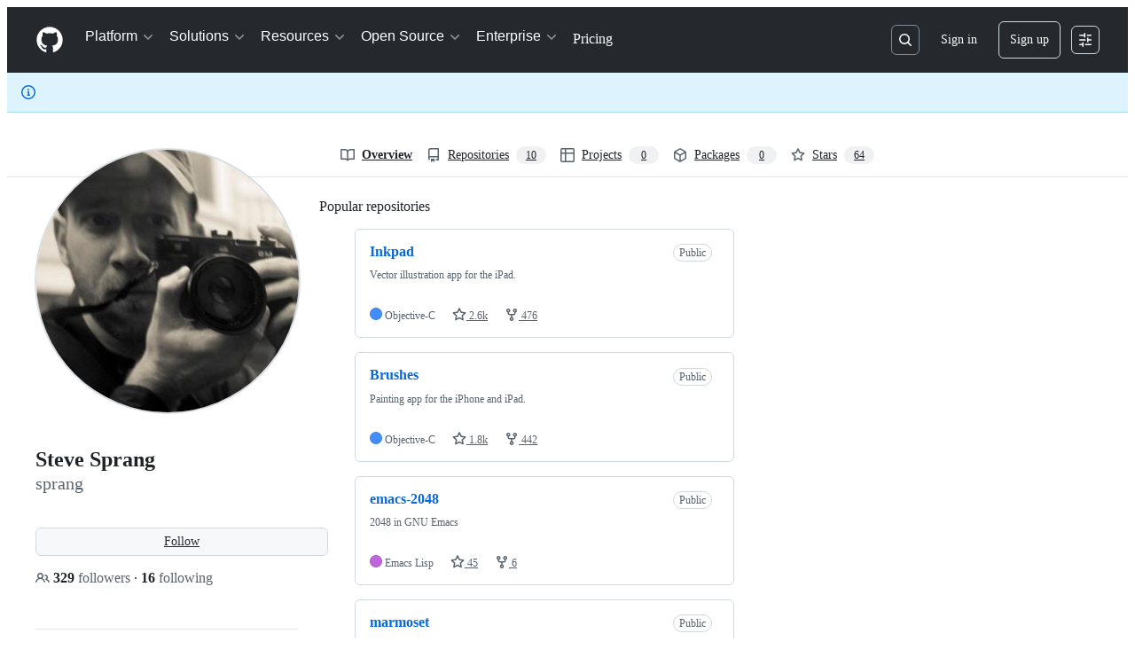

--- FILE ---
content_type: application/javascript
request_url: https://github.githubassets.com/assets/wp-runtime-2ed973fcd1b6.js
body_size: 15322
content:
(()=>{"use strict";var e,a,d,b={},f={};function c(e){var a=f[e];if(void 0!==a)return a.exports;var d=f[e]={id:e,loaded:!1,exports:{}};return b[e].call(d.exports,d,d.exports,c),d.loaded=!0,d.exports}c.m=b,c.amdO={},s=[],c.O=(e,a,d,b)=>{if(a){b=b||0;for(var f=s.length;f>0&&s[f-1][2]>b;f--)s[f]=s[f-1];s[f]=[a,d,b];return}for(var j=1/0,f=0;f<s.length;f++){for(var[a,d,b]=s[f],t=!0,r=0;r<a.length;r++)(!1&b||j>=b)&&Object.keys(c.O).every(e=>c.O[e](a[r]))?a.splice(r--,1):(t=!1,b<j&&(j=b));if(t){s.splice(f--,1);var o=d();void 0!==o&&(e=o)}}return e},c.n=e=>{var a=e&&e.__esModule?()=>e.default:()=>e;return c.d(a,{a:a}),a},t=Object.getPrototypeOf?e=>Object.getPrototypeOf(e):e=>e.__proto__,c.t=function(e,a){if(1&a&&(e=this(e)),8&a||"object"==typeof e&&e&&(4&a&&e.__esModule||16&a&&"function"==typeof e.then))return e;var d=Object.create(null);c.r(d);var b={};j=j||[null,t({}),t([]),t(t)];for(var f=2&a&&e;"object"==typeof f&&!~j.indexOf(f);f=t(f))Object.getOwnPropertyNames(f).forEach(a=>b[a]=()=>e[a]);return b.default=()=>e,c.d(d,b),d},c.d=(e,a)=>{for(var d in a)c.o(a,d)&&!c.o(e,d)&&Object.defineProperty(e,d,{enumerable:!0,get:a[d]})},c.f={},c.e=e=>Promise.all(Object.keys(c.f).reduce((a,d)=>(c.f[d](e,a),a),[])),c.u=e=>7332===e?"7332-5ea4ccf72018.js":3088===e?"primer-react-c3b562318f66.js":43934===e?"react-lib-dd121329c564.js":82216===e?"react-core-c401b07c6782.js":6488===e?"6488-de87864e6818.js":42892===e?""+e+"-86c578f4fa0a.js":99418===e?""+e+"-9d4961969e0d.js":30587===e?""+e+"-4830e8f43d67.js":72471===e?""+e+"-29a70f0e5076.js":55229===e?""+e+"-566f8feccfd6.js":4712===e?"4712-6fc930a63a4b.js":3086===e?"3086-6024c3ec510a.js":82081===e?""+e+"-4c3b246fe338.js":51220===e?""+e+"-1dc35ec0bcd6.js":28546===e?""+e+"-ee41c9313871.js":26744===e?""+e+"-8411e1690196.js":48889===e?""+e+"-a5dfa653e692.js":18312===e?""+e+"-27b6b8f5ed39.js":347===e?"347-d8794b0e68a7.js":89332===e?""+e+"-8dce7b72a554.js":81711===e?""+e+"-9f90e71a0634.js":25407===e?""+e+"-0bcfbb5d10a7.js":83494===e?""+e+"-3b745bc9c668.js":83463===e?""+e+"-4db0fdc6fe25.js":87670===e?""+e+"-b26955046b18.js":40771===e?""+e+"-25ebf1ba365b.js":66990===e?""+e+"-bfcd07235bcc.js":29665===e?""+e+"-19fe77f202dd.js":4817===e?"4817-f45e3590d1e8.js":91232===e?""+e+"-8a32c5527a07.js":37294===e?""+e+"-b26c702ba6e1.js":2635===e?"2635-fa01bf65f0fd.js":30721===e?""+e+"-872658f8e8e0.js":99808===e?""+e+"-3c295c1f80e2.js":52302===e?""+e+"-ecc73b63b887.js":81171===e?""+e+"-7367e7daf0cb.js":67071===e?""+e+"-61a005ab8d27.js":4202===e?"4202-0661543791f2.js":1631===e?"1631-22446616e746.js":10422===e?""+e+"-b859e019e7e2.js":52643===e?""+e+"-0a9a344d7f6a.js":69676===e?""+e+"-3e4d0020216a.js":43784===e?""+e+"-4652ae97a661.js":17688===e?""+e+"-a9e16fb5ed13.js":44959===e?""+e+"-9193a817df57.js":86598===e?""+e+"-0576f3a4c84c.js":1901===e?"1901-8774eb59693b.js":2869===e?"2869-a4ba8f17edb3.js":39713===e?""+e+"-8508e9483898.js":90787===e?""+e+"-3d665c8ee86e.js":67733===e?"octicons-react-531a0b40e156.js":913===e?"913-ca2305638c53.js":31475===e?""+e+"-22e3fd4a7b87.js":48775===e?""+e+"-3cc79d2cd30e.js":33915===e?""+e+"-05ba9b3edc31.js":96537===e?""+e+"-8e29101f7d81.js":34542===e?""+e+"-ad9de1f14341.js":5168===e?"5168-15a45f3759f6.js":92415===e?""+e+"-cc00ae5a2547.js":48738===e?""+e+"-2ccc0f2b7731.js":36590===e?""+e+"-e787e1b3c09d.js":22165===e?""+e+"-8655c5d0c0ba.js":79199===e?""+e+"-b02acbc479d7.js":51519===e?""+e+"-fbe386e3932c.js":39696===e?""+e+"-56aa87f6cd9e.js":94643===e?""+e+"-f44dd690058b.js":69528===e?""+e+"-b9b77a94f51f.js":59535===e?""+e+"-ffa45096a071.js":19220===e?""+e+"-32c78e1cf884.js":23832===e?""+e+"-ab2822f14123.js":10535===e?""+e+"-c5cab4b1c9f8.js":9288===e?"9288-3a5a3d16c30f.js":58598===e?""+e+"-451b8668620a.js":94100===e?""+e+"-ceed6c1d9f8e.js":97174===e?""+e+"-a005bd733e3d.js":60555===e?""+e+"-6a836b0fe234.js":40020===e?""+e+"-5c1d83d2840a.js":94113===e?""+e+"-9e51d27f0caa.js":96540===e?""+e+"-1fbe38bee98d.js":65555===e?""+e+"-c9cf5e0b8a34.js":42474===e?""+e+"-78f1e89cbb39.js":46456===e?""+e+"-7347077ba7a7.js":70191===e?""+e+"-5122bf27bf3e.js":48287===e?""+e+"-3d8f27bb9338.js":92715===e?""+e+"-8fb1f71597c6.js":32622===e?""+e+"-8d6eab34aa73.js":31360===e?""+e+"-70ee103a8b66.js":69619===e?""+e+"-05b432b567ea.js":50777===e?""+e+"-274de45395e4.js":44514===e?""+e+"-3f9d2a05d169.js":15874===e?""+e+"-2c3dffc9f79c.js":45230===e?""+e+"-15943c5d83b7.js":5298===e?"5298-8639c438a14b.js":8948===e?"8948-b769cb5554a2.js":78192===e?""+e+"-2a946659252a.js":16442===e?""+e+"-7396897d9deb.js":20876===e?""+e+"-6a3279dca2f6.js":9779===e?"lazy-react-partial-automated-review-comment-6b77ce95261b.js":96135===e?""+e+"-0c43bc7f3d96.js":18520===e?""+e+"-1826c3fc397c.js":26957===e?""+e+"-1684b3ddbfe9.js":68081===e?""+e+"-bde48a7dae14.js":49440===e?""+e+"-7287aebf483e.js":59299===e?""+e+"-278d2f16d804.js":73249===e?""+e+"-04744b1b39ef.js":18081===e?""+e+"-a062409b69e8.js":25865===e?""+e+"-0cb869008106.js":93088===e?""+e+"-a8f0005a533f.js":58779===e?""+e+"-47555658704c.js":64965===e?""+e+"-06393c0d6ad1.js":9563===e?"9563-5b6b20e79064.js":58931===e?""+e+"-1d67063f2c44.js":50226===e?""+e+"-d7b9753c832f.js":81340===e?""+e+"-3372684274a2.js":22781===e?""+e+"-803a1e3c3e1d.js":43862===e?""+e+"-5c4df3ba1119.js":74911===e?""+e+"-4b8e70af490b.js":49338===e?""+e+"-6125bb6945a7.js":39472===e?""+e+"-1fbf951ffe80.js":12533===e?""+e+"-0d8de148aca0.js":67779===e?""+e+"-6b341b4420ee.js":46482===e?""+e+"-cf627a0f8d2e.js":51974===e?""+e+"-dc965e51a8ce.js":62094===e?"typebox-9af2cc698431.js":5853===e?"5853-d0a8a3bf6a60.js":16007===e?""+e+"-a629e97ccd37.js":88324===e?""+e+"-d7eea3db7970.js":20382===e?""+e+"-46e0b1fd11db.js":60023===e?""+e+"-3126e534b530.js":1376===e?"1376-cb9a85a0eacd.js":36511===e?""+e+"-7714120a4482.js":39671===e?""+e+"-b05b44a33325.js":34522===e?""+e+"-7c00cd410686.js":6623===e?"6623-89af6bf0656a.js":92135===e?""+e+"-9b3eab36acc4.js":27630===e?""+e+"-2392621080ed.js":44185===e?""+e+"-341502e5cac1.js":39837===e?""+e+"-7368fb01637e.js":26548===e?""+e+"-9479ea1a3568.js":1460===e?"1460-15c2ec654e7b.js":97633===e?""+e+"-0f9edcbc00ed.js":36183===e?""+e+"-fafa7aecb566.js":95405===e?""+e+"-0baf4b91f9bd.js":20166===e?""+e+"-b96dbe44874a.js":82460===e?""+e+"-facf0a40bf9b.js":96153===e?""+e+"-38fe63b6d1a3.js":55989===e?""+e+"-b67aa6e35874.js":3146===e?"3146-9ca03a5c5e8d.js":34031===e?""+e+"-f2d551acef4e.js":54995===e?""+e+"-de07acf6fbdb.js":58959===e?""+e+"-b55f89aef86c.js":59385===e?""+e+"-fbea38da8a3e.js":52090===e?""+e+"-ebbffbf52645.js":64184===e?""+e+"-3892090dc1a2.js":21092===e?""+e+"-ae84afea16ed.js":47955===e?""+e+"-1de7fcd7a51e.js":64882===e?""+e+"-1cf1dad368bc.js":95950===e?""+e+"-1df02bd12ee6.js":63108===e?""+e+"-a71ba0359540.js":40948===e?""+e+"-9a3f4e85d02a.js":47233===e?""+e+"-d00e70c51ae1.js":55368===e?""+e+"-2b8f7fc00428.js":79018===e?""+e+"-d6e28355ccb5.js":33721===e?""+e+"-09ff893296c0.js":8939===e?"8939-75615822f6ad.js":85173===e?""+e+"-ef8c4b4bc4f7.js":31002===e?""+e+"-0ebbfafa27e4.js":66851===e?""+e+"-ec157dca269e.js":26727===e?""+e+"-bf2c38be2a1e.js":3301===e?"3301-9e02248bc678.js":41566===e?""+e+"-23f01b952b60.js":25555===e?""+e+"-e673b6ee86d6.js":47255===e?""+e+"-b89db46bc62f.js":88349===e?""+e+"-d867f21535b3.js":1588===e?"1588-7dbeeaea8083.js":7186===e?"7186-8d71cb62518a.js":71719===e?""+e+"-6577f7d78f96.js":95636===e?""+e+"-09ee733068ab.js":62280===e?""+e+"-3e74af5727c1.js":51194===e?""+e+"-d9d2cf5c14f9.js":32051===e?""+e+"-660ede67a634.js":13977===e?""+e+"-b9f76985c298.js":82013===e?""+e+"-e08fb619a42f.js":9384===e?"9384-7f8646d10ba3.js":45871===e?""+e+"-6dee4631b8c1.js":8638===e?"8638-0b29dec52587.js":50484===e?""+e+"-b3c849d4976c.js":77999===e?""+e+"-2b427c6aee35.js":3728===e?"lazy-react-partial-dashboard-lists-2f08e3ec4e83.js":1311===e?"1311-2ff168bb5643.js":53350===e?""+e+"-f802348bdcd4.js":34536===e?""+e+"-29b8aa299831.js":38601===e?""+e+"-85152ad28054.js":71265===e?""+e+"-eeda574ff630.js":41803===e?""+e+"-ba8b56848da4.js":46005===e?""+e+"-ef725d6ce10b.js":93622===e?""+e+"-17dbdd954fc8.js":92263===e?""+e+"-4a5bd89f6587.js":77251===e?""+e+"-5c44de4d3448.js":92222===e?""+e+"-7a54e7108f06.js":76165===e?""+e+"-2980f2cd30da.js":79148===e?""+e+"-2ecf05ae4120.js":28813===e?""+e+"-f0358a8180e6.js":58385===e?""+e+"-1d2b593f7378.js":29841===e?""+e+"-568cf03ee9a6.js":61243===e?""+e+"-979dbdccd4f2.js":19304===e?""+e+"-d1151bc95952.js":83283===e?""+e+"-972bc217a168.js":19046===e?""+e+"-7bddc92fb023.js":37908===e?""+e+"-7afe37f781ee.js":83624===e?""+e+"-b7730e8a5c7e.js":1459===e?"1459-9157ae1556c9.js":96542===e?""+e+"-882965102023.js":30061===e?""+e+"-38667506996b.js":99755===e?""+e+"-156f07ab5c98.js":30969===e?""+e+"-e58ddb259751.js":16481===e?""+e+"-00bdf6ca3bc3.js":35334===e?""+e+"-b565a0de2d98.js":65426===e?""+e+"-fd7a3980ba04.js":23390===e?""+e+"-f409d1640a00.js":95496===e?""+e+"-87bc53fda584.js":63666===e?""+e+"-2e3f7264b3d5.js":60538===e?""+e+"-b83a4be3c303.js":38862===e?""+e+"-85d4171c5029.js":47523===e?""+e+"-d15eedbd7587.js":31086===e?""+e+"-e535b5fcf90e.js":77601===e?""+e+"-dffdfdd05c5d.js":5450===e?"5450-73c8932bb830.js":50767===e?""+e+"-0cb8693a2943.js":23823===e?""+e+"-affc707c1448.js":73148===e?""+e+"-475a93724639.js":14937===e?""+e+"-7e4ac67dad10.js":7077===e?"7077-0a6bdafea2c6.js":63362===e?""+e+"-80131a27fbbd.js":89223===e?""+e+"-fc6195057fa7.js":10763===e?""+e+"-6c173fbe2e4e.js":21498===e?""+e+"-02fb3130bb7d.js":72234===e?""+e+"-4e23a5dded82.js":66145===e?""+e+"-c9799807c32a.js":64936===e?""+e+"-e318ac971344.js":56427===e?""+e+"-f59a5ef2f200.js":66982===e?""+e+"-9a186dd4ea7f.js":67899===e?""+e+"-8d0a8f3eff37.js":29458===e?""+e+"-9066f6a69cb3.js":53313===e?""+e+"-97ba7d482955.js":17929===e?""+e+"-ed18d401ac39.js":40050===e?""+e+"-f5ddd5018c59.js":83924===e?""+e+"-f43d7e5b48c6.js":24943===e?""+e+"-6c5cd37d3a42.js":80594===e?""+e+"-b4f6104a61ea.js":66918===e?""+e+"-7d1c810dc8e5.js":57266===e?""+e+"-3f1391acaf80.js":92821===e?""+e+"-dd5dab4974f9.js":17926===e?""+e+"-deca798cdb96.js":34205===e?""+e+"-88243d86c3b7.js":52175===e?""+e+"-42d8d7ca535c.js":57972===e?""+e+"-9f6e8ea3635d.js":39727===e?""+e+"-86c3b14cf0ef.js":68128===e?""+e+"-20895abd43e1.js":46496===e?""+e+"-2552cc973570.js":64428===e?""+e+"-fbee69642b3b.js":64791===e?""+e+"-811626ad034c.js":38184===e?""+e+"-961c40cef6b3.js":90884===e?""+e+"-898180a42cba.js":47374===e?""+e+"-7c534840ed5c.js":95956===e?""+e+"-3eb4743ce837.js":13238===e?""+e+"-366a465014f8.js":38262===e?""+e+"-dbd0c98b4146.js":46247===e?""+e+"-9c416bb1d111.js":55754===e?""+e+"-8bd9708f984d.js":19422===e?""+e+"-427152a02c06.js":4972===e?"4972-bc700268d5eb.js":85427===e?""+e+"-6427262e7e24.js":87501===e?""+e+"-2b42b87b67e3.js":93511===e?""+e+"-9b76a9a763d7.js":58095===e?""+e+"-f7f6c7aacbbf.js":933===e?"933-dac48835f3d8.js":45835===e?""+e+"-6227527bbe5a.js":73158===e?""+e+"-4fd7c7dda74c.js":69499===e?""+e+"-9f785b8670cc.js":4761===e?"4761-bf162d35d8ec.js":20403===e?""+e+"-2bcff40ab672.js":42047===e?""+e+"-4e1ce965ceba.js":35632===e?""+e+"-1855073d577b.js":19666===e?""+e+"-f87b3093b4e9.js":81343===e?""+e+"-7149e55a3d8e.js":80819===e?""+e+"-f0062f9bcada.js":20257===e?""+e+"-1ae4cc5a0794.js":85732===e?""+e+"-5e039533d388.js":37452===e?""+e+"-b3adb06e893f.js":96665===e?""+e+"-017b75fd3958.js":74209===e?""+e+"-b787895dde71.js":63842===e?""+e+"-926714f255ad.js":60972===e?""+e+"-82e50155713a.js":29360===e?""+e+"-580d8ba71b20.js":22108===e?""+e+"-3cf667e81cd6.js":78143===e?""+e+"-31968346cf4c.js":15237===e?""+e+"-b88e72441532.js":78674===e?""+e+"-9666ea7394b1.js":36826===e?""+e+"-b78f0c1acbce.js":81028===e?""+e+"-5b8c5e07a4fa.js":6860===e?"6860-220dd4c2ff40.js":72241===e?""+e+"-59599515d2b7.js":47633===e?""+e+"-f5324551c133.js":55046===e?""+e+"-4d40edba7893.js":19241===e?""+e+"-f03df019f96e.js":36832===e?""+e+"-0525f3e97111.js":40898===e?""+e+"-0536fe742027.js":46203===e?""+e+"-ea1f7b64afce.js":"chunk-"+e+"-"+({15:"a765eafe26c3",232:"705c43c3470e",236:"7408c5be4edc",422:"713203a22800",793:"0a3872e5bc4a",998:"bfba72074490",1067:"886918ebfc48",1122:"1d683a006a2a",1156:"29bcce4b6825",1414:"9576951e90d2",1438:"54c79ae92a69",1560:"1e138fcf10d4",1904:"2240623a6293",2278:"76b5190b7eec",2370:"91541de8edcc",2403:"40013568f9da",2726:"8899e584e490",2797:"dc322f079fec",2965:"6e50f79c165e",3213:"65d7f85af5b7",3383:"531c73ffffc1",3513:"3c8e183b68be",3622:"2702022d5e81",3685:"d6579793d0e2",3727:"f3f3127515f2",3744:"daa6833b7ea7",3852:"4a1e93df4f56",4108:"337c131827ad",4120:"e64afd8b251d",4459:"bc796cc61fcf",4717:"b0a15d352416",4791:"a3244d661c62",4982:"8e0c913dc703",5110:"6afd9e94da64",5130:"86894cfadb2c",5922:"c935a9ba1191",6237:"31a53b8ded96",6828:"e189b7fa1723",6873:"3d721b0a62fa",6912:"0e412194f06c",7036:"18ebf845540b",7359:"8344fb125971",7451:"ffa3bfaed5a8",7510:"898756ba2f17",7692:"ce0656392490",7761:"af61c44524a1",7952:"bb0a5300037c",8078:"a0cca1e131cb",8206:"e019b31434cf",8316:"929375f04e50",8897:"d2d682a8c3a6",9094:"a5fbcd13d1a3",9171:"c088d0e493c0",9282:"c6603fae6295",9374:"563b152f83d1",9454:"32d989fb630c",9915:"c31e82a3940b",9919:"58fb7e8103b9",10139:"0db62ce8d2be",10259:"3cb79d9bb607",10299:"065d93266cb1",10494:"d107ff3e32ea",10968:"675ef4844d53",11142:"788e23efe624",11421:"b0a8428f5e43",11433:"b5ec85165ca9",11709:"2cf0bc3eec2b",11888:"be3d847e0c0c",12244:"5f355698da7e",12727:"7d5112a91f77",12891:"af349d83fbcb",12947:"41e8312e1076",12951:"d776bb4f127e",12978:"6a77d7350a19",13063:"b941476311bf",13139:"dc9de269add1",13398:"fc87278b875f",13583:"574b38d1515d",13691:"be8f2da7ca41",13726:"1b4e6762fded",14089:"e25c2ff32de0",14443:"ca0865fc29ab",15151:"cad26d091d43",15247:"a155f66a815d",15717:"70b294d34500",15882:"db3bc59ef2c1",16134:"c8f930576ec0",16247:"ee080951adc0",16387:"a5aa2f5425a7",16721:"b8139d294f75",17515:"ce2a264f8c2f",17517:"310fb8623968",17702:"ee45c9795ba3",18207:"83716a7da939",18302:"2428847e817b",18380:"8a5df03eb5b7",18610:"6b01c4be2483",18653:"a6fc0d63ea31",18697:"3378760c1b7a",18734:"8ff3b5a20b89",18885:"55697b5be711",18996:"7e79067384bc",19249:"49d8ca395561",19289:"432505d129f8",19492:"c4c287de4efc",19770:"3e9d8a238920",19896:"ffda5dd2fb55",20205:"0670a61d4a41",20832:"f3fee70fcdb6",20872:"7da3faae5a78",20964:"82860d715fba",20965:"5128d60d8c59",21118:"d3554ad6a72a",21132:"d2134cf0a1bc",21403:"e461b7bbd454",21420:"49d6413d47af",21446:"f7b8ee7de3b1",21482:"184ff7ba45e7",21726:"3b9044737678",21832:"bd2819abfcb3",21914:"1420383e1d61",21932:"fbbbeebd431b",22094:"62232cdbdf24",22220:"ba7665e8ec68",22225:"8119129ca7a8",22586:"7c2a454ebe02",22797:"b1cf6bb5a64d",23238:"04d6f5c9a917",23271:"8f1ccb0df2ac",23906:"ad50d23181e5",24159:"670422994ea1",24356:"b9b8c79a651c",24630:"f20da5322ceb",24698:"49fb9adce02f",25364:"70072728bfdf",25430:"0d4b634ad730",25570:"491e1620d640",25618:"2df00cc01ea6",25786:"f4bc750a21f5",25933:"b1abdbed2855",25966:"59ccffcc4bc6",26018:"30cf48e0a370",26383:"d0a2eb23aad0",26414:"12116778bfcd",26590:"12d4cfeeb1f6",26778:"4521baaa1aeb",26990:"560194dfdf42",27061:"84ba88716d7f",27202:"2d6397531182",27262:"d142b77d3061",27281:"00faabbf8d3d",28197:"4ea14e53835f",28224:"05e6f65e2e4f",28230:"3bcb346d70b2",28509:"acac84a1de92",28566:"984fa3d8ec70",28747:"7718ae754a5b",29103:"c45f05b466f9",29308:"f42abe46291d",29332:"23103bb87dad",29336:"59325811242c",29390:"88dfa3824665",29510:"fed08df60977",29649:"191557a4cbd1",29734:"0ac0c6e97e23",29799:"0adc3a35fe51",30052:"f4eec818abf1",30522:"74b8118759c9",30752:"678dae4cd666",30759:"42d8e4f646d3",30970:"6e020a51e000",32140:"a58c2d2f1d96",32274:"94c0685864b2",32300:"b7c1a896bbbe",32420:"dc89b51dbce8",32499:"eaa39d4bddbf",32510:"3497fdd441a3",32686:"ca5ba9f18878",32877:"e536599fe3d2",32882:"40b24988c6c7",33063:"fa370d002d17",33344:"fc3a954eefee",33352:"0c31e558845f",33671:"29fc396f81a9",33710:"3c3ed926e1e5",33789:"c7d8df3e6b8c",34108:"c756b8b0b015",34115:"a9dd4fa52ae2",34131:"75a04582e811",34611:"efd1b9842a93",34756:"1d1f26987dbd",34958:"586c8472b4c7",35011:"e7375c78f80e",35133:"08c1a1f5485c",35181:"4ae7c9c451e3",35563:"0a39ea1e5f75",35739:"29a633232e59",35974:"6f534025e4bb",36117:"848d727c9416",36286:"fd445f0828a9",36824:"05a8e11106d6",36963:"1db65087b927",37046:"ad2a5e91073f",37155:"a15d96361b8d",37260:"12b4e429c046",37263:"6c1483e41458",37529:"737f59b2f56f",37628:"f17a8d1845c9",38334:"7dab57ffe960",38579:"0f8bcff3fed5",38705:"ce6704c63254",39075:"92c96a8ed77b",39166:"8cef0283b21a",39276:"17e3f58b3d30",39344:"305c667a89a6",39389:"e9f949856b11",39460:"fb130a017fcf",39481:"01bdfe84b1ac",39539:"47510960ec13",39721:"7999efb20d09",39877:"a4c0a6bdd090",39995:"02f3b84fc658",39997:"0406b2ef194f",40017:"0f830534ec3a",40230:"1ee11707cfaa",40311:"3d52c31a87f2",40320:"591977635d9e",40484:"8a025dc7d5ca",40557:"1bcb6abdc127",40588:"9307aa92981e",41021:"3f94e7acef19",41034:"3ef3234e444d",41079:"731a48d9cc55",41269:"ef96a5f1e0fe",41740:"f3f3946b6c78",42050:"e897fa75328f",42241:"4e57fd506553",42259:"00ce14f37b08",42428:"883e57b19982",42570:"6473f5d63913",42671:"2420b830c017",42962:"ab965b3866b9",42966:"a70397151612",43024:"46d999154add",43086:"abbd3ef10d77",43182:"e6d3549eb04f",43420:"4ed25e93b132",43598:"22d7daf151c2",43933:"5202399e868f",43942:"d457c9f1eb13",43958:"ed52a44362d3",44132:"7a4615e57cc7",44647:"1490788f67f7",44668:"6aedad1e5665",44680:"692ea8d797d8",44712:"e4af9eb9fcd9",44800:"0a279f992914",44839:"c81d895ccf87",44949:"0e3ac1247d03",44962:"f9a3dff391e2",45196:"06b3741e4578",45273:"3e0280477d51",45641:"bad83a78793b",45724:"7caae98d7d0c",46115:"f80ce1e5617f",46205:"b112765eb511",46428:"8c312da80717",46728:"55c52ef93506",46751:"27a9e2e24982",46955:"c4db3f4401be",46997:"a33d505688f3",47009:"648db111f2ed",47084:"ac9668e4b223",47165:"fecd68ae2d1c",47177:"efe991c4f040",47368:"391069f569c6",47444:"969894ad0527",47631:"a34ae77c7e67",47657:"3b2a2eb84457",48421:"68073f1588cf",49075:"06f5cd87995d",49370:"01fa409c39c1",49565:"7299fd89f3e2",49898:"5e5f4bcc41e3",49916:"35d670f898c2",50286:"4223e9abeeb1",50320:"c3d03c3e1c24",50674:"6aef97d6eb5f",50811:"b5e973f76be3",50841:"38ddf3f98c8f",50955:"f50704c3aab2",50959:"a316bb4e0856",51218:"d9fc2fcc2537",51419:"059be1cf6af3",51560:"4168d16322a5",51938:"382c2c108ce4",52185:"71e25fb5c506",52538:"00e466861b58",52583:"7ce204adf50c",52614:"4e58ab0c9d0d",52745:"52862dba011a",52912:"1c2a20011684",53062:"0e244eb53d3d",53176:"93b566860bd6",53902:"aba1929ce5a0",53903:"f8de31dd6c0d",54300:"b76b404a02e0",54563:"27f114d111aa",54808:"ec083f64e117",54886:"94b7f89f4bd4",54887:"6e31f004f4fa",55316:"e98b876be97d",55539:"3c80fa2e0a39",55586:"cd48b85f00fc",55749:"59baf6aa1a01",56302:"6d8f2f0293c1",56364:"a4071b588567",56832:"83a9f86fd879",56940:"27070c9639e5",56966:"83357ebc11d1",57415:"2b84dc0aed25",57492:"f256b62b9837",57512:"48d5d11f2a7c",57803:"82b482defbbd",57886:"bede840151de",58579:"2288478074d7",58879:"96b911bc8021",58921:"c9e6a4153ee1",59355:"8cdcb751bf8c",59397:"82958a8387c5",59644:"fe35305cdb16",59702:"55aabe0da3b2",59846:"54ed19c4a0d4",59930:"77bc7320027b",60198:"a2769a2ec3e0",60255:"cd90f7615b31",60275:"cf2ad8d8affd",60486:"385e98cbca44",61282:"ef4a137a8ed9",61286:"172a4ae1a9bf",61343:"cf82b5510d19",61653:"17f7beb5b5eb",61821:"d5b1732f6239",61989:"40552d5f3a98",62067:"b7b6fcbf9672",62088:"eb6ad99eb7fe",62095:"f2e0a1da542e",62286:"dba7958fa507",62376:"a68b4147eeb4",62398:"484bc74f2795",62482:"ae0b5d0004a8",62493:"0a8c9f5e956a",62680:"ac41814f9ede",62735:"73b8f1985de7",62799:"6535c5ffa514",62879:"1c00bf897efa",63062:"cdd635b38992",63317:"1f2320ff862e",63415:"585325ab9f86",63567:"72e434bd3e1e",63836:"ef1baa6a6020",63885:"0d194410ebfe",64114:"9ac0493ecd3d",64269:"bd3133ede58a",64343:"74b0b5b82e43",64346:"3b95ab93b9c5",64380:"57e370345d69",64427:"14029a8f7a3e",64449:"a84eb3567e54",64508:"43a0bc753880",64640:"84fe52ccc3c1",64756:"5e3b12ea605d",65185:"f73849f56c5f",65550:"b53b90d25401",65945:"0472a0e6a7a3",65972:"507523827825",66446:"9c124e2b7389",66561:"0dabdcff914c",66669:"874292c6fc07",66721:"d75d585cfccd",66948:"16c307b8dded",67048:"7811bafe7ef4",67216:"348c74529f80",67246:"7467509a51fe",67282:"cee07c97bd32",67295:"358616e5d5e1",67380:"5942cac56dd0",67664:"be080252fcdc",68030:"014394a238c2",68175:"7d0995651c96",68332:"289d97320c35",68377:"90144b3c17c3",68542:"fb87d19b1ee6",69038:"29e02712c9b3",69458:"4bd1d79b8220",69681:"d0175b6549a8",69847:"da31be4ef789",69994:"6e81e5e7f8d4",69995:"d6213abbdf46",70198:"1918c0872bf6",70398:"1d00dd981bb7",70558:"ed78829730eb",70675:"ec08e0520037",70884:"c0ea9d88de55",71311:"85aa813a34d3",71527:"f4f98ebd6d16",71764:"6e1b1748d699",71859:"90d97b0712d6",72077:"b248dccb7d83",72138:"df52d47a56d5",72552:"509f20f59e5a",72560:"510c65f54b0e",72825:"01753ede683f",72981:"a23892e80b7f",73094:"0075e11cee9f",73188:"6867a3b79aa4",73250:"02f412de5f01",73472:"c39fba73e77f",73597:"87953208fe06",73617:"07bc021f4408",73821:"759153cf58cd",73862:"461dfc2d9701",73894:"1a0391af72a4",74222:"632e43d1e17d",74259:"e625b6f8481b",74631:"5a9290191014",74667:"9e2a7fb94134",74685:"ae38242df23d",74822:"1fd52770d6e1",75043:"183fc2b9e4f3",75595:"27b9b15f6517",75608:"9c74e79f8cb2",76163:"42f4927190bf",76168:"ac3737585b58",76791:"c11633be6f3e",76836:"e6e70f896b8a",77200:"b9fb12fa82bb",77466:"893a1553cb05",77774:"bdacf5e96080",77788:"ac788dd94017",77868:"0f4a1e12cb6a",78055:"70c3568ed633",78112:"ddb75e40028e",78402:"d5ab4d0b90d9",78494:"88e0915e7397",78701:"924fa022ebf0",78902:"552e16b9f29a",78910:"d4116064d2bf",79012:"ad941ce0587a",79222:"dd400762d5a3",79400:"de24cc048a4d",79604:"db7171cc7a8c",79826:"12e990892c95",79833:"b3919f8f2c59",79960:"59ee17590f4b",79962:"79472fca121d",79989:"5259d7b0499f",80280:"3dd0a02734f2",80391:"6b190f0afc6e",80690:"3165bbe1c6ea",80738:"b7d191d23c58",80916:"e0970af0f4a9",80946:"ea5da88b2b95",81441:"b7e8a7ec632a",81547:"654bce9d4fb9",81867:"97f8929e34ad",81941:"4209587d2821",82065:"4b6d1b9d4296",82066:"440ab9fab5d6",82129:"ec750ed5c02a",82409:"b6deb23ad4de",82567:"eddd67397f53",82692:"4e5fec5a3998",82719:"0f04b7ac4ad2",82794:"b26a0ee45488",83042:"84957c2d2cc1",83070:"2cbe55d8785e",83096:"c685e7935e93",83302:"cf4d249d283a",83567:"cffabc2b7608",83625:"d3e21b827e68",83872:"49235427f4d2",83899:"812eb40379db",84271:"306b86a343dc",84477:"2aa1a34bc628",84495:"63302eed411a",84858:"4c49b2c3a41b",85067:"8322f19a2efb",85283:"9f65574fbedc",85530:"90db7f72dc69",86091:"ae926b6f86d8",86093:"d4214cdc844f",86427:"9003e39d583c",86503:"70b163c2a2e7",86679:"de176a8b2625",87275:"2f14531ae66a",87368:"a221e1a2c77f",87580:"09f5c6f851d1",87676:"fe4072a3647b",87929:"0b4af09b162c",88096:"9f19429e3472",88129:"12312a876283",88519:"b6f743d7ad55",88566:"28b4a0061d99",88990:"2f87c0e026c2",89034:"c332d8d2776c",89150:"9670777d56fe",89316:"c29df3b25378",89447:"a769c4ff7dc4",89556:"84a32902ac49",89770:"9c65b428d918",89838:"c9b0cf64b22e",90448:"9f788bdc0171",90851:"5c2c1d97f737",90910:"52c587873a33",90944:"3a050943e45c",91189:"8bdaed985fde",91303:"1da0027357bf",91480:"dd93ebfea491",91491:"30f50f70a48b",91570:"56c0c2432054",91686:"9ed223e1c74b",91707:"fbc4b3e96fe8",91710:"35c6b7ce8ecf",91822:"8bc87e07815f",92062:"dbe85a1631c2",92077:"643d6ce0a5b6",92118:"275902f81b9b",92142:"ace28886371c",92586:"0810beb79b4a",92624:"e45fea824334",92658:"3adb3ce6a562",92717:"88c7ebb1632d",92975:"ebbf2ea5a3fc",93947:"b839e7e08497",94334:"dee755b5107d",94398:"0f5833fa6069",94485:"81591fd461d1",94692:"351a3bec9cee",94814:"f8ef6d5ea3d9",94934:"c2d67eb8f0d8",94980:"d07d78061844",95672:"f8cc4baac616",95721:"ee6a8b88bcb8",95839:"d524e9d61651",96452:"7504a428db70",96701:"f92435be0e78",96991:"b05494da0c10",97001:"02534223fdb8",97038:"2b9823522fa5",97262:"42f54fabf754",97391:"5dcda25f823a",97446:"004fdc1267cd",97513:"af5db5aa7486",97533:"148cc3262f5d",97602:"de3a8a5b9d55",97836:"d2506ed0cd68",97940:"0e008e99df5b",98390:"fe3458883c3f",99259:"3bb0444fed6f",99685:"28daab47e5fb"})[e]+".js",c.miniCssF=e=>3088===e?"primer-react.ab16af462b02f294298e.module.css":52643===e?""+e+".6208d247172113b408eb.module.css":60555===e?""+e+".ba7c5abac9e6fdcd44d6.module.css":78192===e?""+e+".5608be614652eb0f891d.module.css":9779===e?"lazy-react-partial-automated-review-comment.e8976f8da49bf4d5310c.module.css":68081===e?""+e+".98e31f9be2b5f8ed8ebe.module.css":27630===e?""+e+".0315d89d18ef366c9bc3.module.css":95405===e?""+e+".22caab903ac2f0d71b23.module.css":96153===e?""+e+".834d36be5bf8ece9cca2.module.css":55989===e?""+e+".cb9c55d5d8db396043cb.module.css":54995===e?""+e+".240e70b3a144f83c03aa.module.css":85173===e?""+e+".a54dc2e9e58468dca869.module.css":3728===e?"lazy-react-partial-dashboard-lists.493575a03c46a8c9bcbd.module.css":""+e+"."+({17:"c3976c4c101826cdd15e",541:"0da38841fb8f95d09568",1067:"8ee0b49101e8c2988a06",1156:"1ebfe2ce1fc097ca0d38",1650:"9d926f69ee309a45d0df",2090:"60cc355d1ba1d98557e7",3201:"ff66d53d264817ca0b8f",4048:"83bad2521b5752b4f8cd",4494:"49001ac78900b79e7a0b",4717:"a15efab5890d8af95898",5924:"39ea4140fb5af09a8711",6315:"ff66d53d264817ca0b8f",6873:"44b521786393825e5c12",7275:"8284bdfe1ee4804a58c1",8532:"89739890f7f3b0e6d4db",8971:"4a72bb3e84411fa5ffaf",9389:"ff66d53d264817ca0b8f",10224:"a82575d867ebca64c760",12794:"3c7d121d73e71a850a94",12964:"d06aea082c89b9ee91b6",13398:"3b3daa1a8488fddb1299",14148:"e0123aad63468b22a3d8",14813:"1fd9b6f173d06456a166",14814:"29aaeaafa90f007c6f61",16247:"3ca798e459a1193ac10e",16702:"30736d4aa7b2b246dd6f",16902:"ff66d53d264817ca0b8f",17517:"00bc388330ff82f22927",18264:"a0d61ce81b2c0387dac1",18885:"1f0c6033cedbce81b833",18951:"281a8ca409c75c4a7f6e",19667:"2cfedb9733935bd0ee94",19992:"4594ec7cfdbad3a262ef",20965:"39ea4140fb5af09a8711",21403:"484762a117fd499cb2e8",21628:"aedb11e8ff8a3d3754bc",21859:"56bc17894b7f9f88f1e4",21932:"e4ec86645fa00e85666a",22220:"a636e3de5ed685592460",22225:"ff66d53d264817ca0b8f",22633:"492064d14ea999a11dbe",23048:"2cf8290f43b251d573e6",23264:"982d068ef64a6f02ab1b",24291:"933100a30c03fd4e8ae4",24356:"9dd745c939e0c026b67c",24756:"a2d1d788a467adbf504e",25311:"85b66034ce4312cc5a3f",26660:"2e1e6bf6e03dbedf84c9",27202:"31e38dfba9a89d424e4f",28773:"ff66d53d264817ca0b8f",28970:"ff66d53d264817ca0b8f",28974:"7f8f58e0a2f1e444f81c",29308:"868e5abeac3f274b5123",29442:"e6ad05579e6876d3d031",30752:"ef1f5352cb4a4ccdeed8",31146:"ff66d53d264817ca0b8f",32510:"1317ad68c28dd2c95691",33344:"d8faba3c398b733ecf45",33671:"78653a2fddda238d9b46",35974:"6557c71328baad2eea6b",36963:"defc3a5f9622efb0c270",37155:"3f5750f1914da2140c7c",37260:"9b0ccbbbac5f02a7a79e",37415:"ff66d53d264817ca0b8f",37904:"ebf631d7ca4c8bbe2530",38074:"ff66d53d264817ca0b8f",39276:"be3759642eb11585f998",39481:"3ca798e459a1193ac10e",40311:"45e19115832e9873b1f2",43086:"7557df68dbab4e838b97",44483:"22ae279bb9c9c3f7844e",44712:"eeaacb47594d897dcf55",45338:"ff66d53d264817ca0b8f",46846:"f807199e9942629c23c5",46955:"48bf8f3e30d26dea6622",47657:"b14b6fddffe5b4a1fb97",48221:"6fdb63f3c6d457a8a237",48727:"ff66d53d264817ca0b8f",49898:"ff13a6bc830ef18e2ba3",50286:"5f9f56285a53c728aff0",50531:"ff66d53d264817ca0b8f",50757:"bef72f1f9b0e81702798",50811:"179380a470d8491760e9",51387:"971b133044bb1c905731",55378:"e48ca7b1b5ab9b83879c",55485:"868e5abeac3f274b5123",57293:"ff66d53d264817ca0b8f",57415:"b1fae512e73892d96c1b",57431:"ff66d53d264817ca0b8f",57923:"568abf42bde9e9c900bc",58281:"ff66d53d264817ca0b8f",58921:"defc3a5f9622efb0c270",59195:"c60cdb31830b632b5d7e",59397:"574c03b297b450d9c602",59450:"dfc7d19dd0d8fead44b2",60229:"ff66d53d264817ca0b8f",61526:"94686d0a034580886412",62095:"97d1c32544697cb0971d",62482:"a61ba3b6142a5a3ff75c",62879:"23810578b8086dc267a4",64008:"ca6e0ffdf86660992f38",64380:"e6358b4766b602fac016",64492:"ff66d53d264817ca0b8f",65404:"ff66d53d264817ca0b8f",65845:"a06346d0d14606ec040c",65972:"94b324eb29e2e0495284",66561:"defc3a5f9622efb0c270",67216:"753d458774a2f782559b",71085:"44c90c614f3de7f2fbc5",71699:"f4d276768bcd7cf634b3",72560:"0a3e586804dd1beb9fd2",72966:"869bd58aa1519a8fea5b",73188:"3ca798e459a1193ac10e",73369:"ff66d53d264817ca0b8f",73472:"c8d18d8361bf9d505651",73560:"ff66d53d264817ca0b8f",73575:"ff66d53d264817ca0b8f",73990:"f14a9cdc9da712615b63",74650:"957fdbd0830c2e563892",74667:"1ec9c5dbf510cfa3af4a",75134:"4594ec7cfdbad3a262ef",75733:"024266711d55c19f515e",76168:"149549fe21768d44315e",76413:"ff66d53d264817ca0b8f",76512:"ff66d53d264817ca0b8f",76949:"68a42b6158381ba6b3ca",79222:"49036e0c9d7edae47e35",79326:"e296ee54db47c90f2c06",79989:"ebff6c89eda9910c00de",82065:"3ca798e459a1193ac10e",82129:"3524561d81dd4c0db288",83846:"ff66d53d264817ca0b8f",85243:"ff66d53d264817ca0b8f",85733:"9e82db579657cec6a561",86427:"a752e1d5a8c3aad1a210",87275:"d866de631a5dacf5d21c",87861:"a9986a86b79238eb0d5d",88096:"96c1719062da3140e828",88179:"d0b7527e5d95be97e223",89316:"45e19115832e9873b1f2",90851:"131b3741eb98ee125bb2",90920:"ff66d53d264817ca0b8f",90944:"33c76bc078183c7ab685",91472:"ff66d53d264817ca0b8f",91491:"ff66d53d264817ca0b8f",91570:"e5695eff3607b88f8030",93034:"e03b6b22f403c0920730",94692:"753d458774a2f782559b",94966:"14d9e4484bef8b533a5c",95294:"aeac1b8739c7db95e377",95721:"ff66d53d264817ca0b8f",97355:"6fdb63f3c6d457a8a237",97817:"83791e926227d16d9e4d",97927:"3a9429ce9c1d04863dfe",98373:"9f897fdc847172d35006",99300:"2a784bcd2c97433d94e8",99996:"aae1450ff6cd7be4e4dd"})[e]+".module.css",c.g=function(){if("object"==typeof globalThis)return globalThis;try{return this||Function("return this")()}catch(e){if("object"==typeof window)return window}}(),c.o=(e,a)=>Object.prototype.hasOwnProperty.call(e,a),r={},c.l=(e,a,d,b)=>{if(r[e])return void r[e].push(a);if(void 0!==d)for(var f,s,j=document.getElementsByTagName("script"),t=0;t<j.length;t++){var o=j[t];if(o.getAttribute("src")==e||o.getAttribute("data-webpack")=="@github-ui/github-ui:"+d){f=o;break}}f||(s=!0,(f=document.createElement("script")).charset="utf-8",f.timeout=120,c.nc&&f.setAttribute("nonce",c.nc),f.setAttribute("data-webpack","@github-ui/github-ui:"+d),f.src=e,0!==f.src.indexOf(window.location.origin+"/")&&(f.crossOrigin="anonymous")),r[e]=[a];var n=(a,d)=>{f.onerror=f.onload=null,clearTimeout(i);var b=r[e];if(delete r[e],f.parentNode&&f.parentNode.removeChild(f),b&&b.forEach(e=>e(d)),a)return a(d)},i=setTimeout(n.bind(null,void 0,{type:"timeout",target:f}),12e4);f.onerror=n.bind(null,f.onerror),f.onload=n.bind(null,f.onload),s&&document.head.appendChild(f)},c.r=e=>{"undefined"!=typeof Symbol&&Symbol.toStringTag&&Object.defineProperty(e,Symbol.toStringTag,{value:"Module"}),Object.defineProperty(e,"__esModule",{value:!0})},c.nmd=e=>(e.paths=[],e.children||(e.children=[]),e),c.g.importScripts&&(o=c.g.location+"");var s,j,t,r,o,n=c.g.document;if(!o&&n&&(n.currentScript&&"SCRIPT"===n.currentScript.tagName.toUpperCase()&&(o=n.currentScript.src),!o)){var i=n.getElementsByTagName("script");if(i.length)for(var u=i.length-1;u>-1&&(!o||!/^http(s?):/.test(o));)o=i[u--].src}if(!o)throw Error("Automatic publicPath is not supported in this browser");c.p=o=o.replace(/^blob:/,"").replace(/#.*$/,"").replace(/\?.*$/,"").replace(/\/[^\/]+$/,"/");var l=c.u,p=c.e,h={},m={};if(c.u=function(e){return l(e)+(h.hasOwnProperty(e)?"?"+h[e]:"")},c.e=function(e){return p(e).catch(function(a){var d=m.hasOwnProperty(e)?m[e]:3;if(d<1){var b=l(e);throw a.message="Loading chunk "+e+` failed after 3 retries.
(`+b+")",a.request=b,a}return new Promise(function(a){var b=3-d+1;setTimeout(function(){h[e]="cache-bust=true&retry-attempt="+b,m[e]=d-1,a(c.e(e))},0)})})},"undefined"!=typeof document){var g={29753:0};c.f.miniCss=(e,a)=>{if(g[e])a.push(g[e]);else 0!==g[e]&&({17:1,541:1,1067:1,1156:1,1650:1,2090:1,3088:1,3201:1,3728:1,4048:1,4494:1,4717:1,5924:1,6315:1,6873:1,7275:1,8532:1,8971:1,9389:1,9779:1,10224:1,12794:1,12964:1,13398:1,14148:1,14813:1,14814:1,16247:1,16702:1,16902:1,17517:1,18264:1,18885:1,18951:1,19667:1,19992:1,20965:1,21403:1,21628:1,21859:1,21932:1,22220:1,22225:1,22633:1,23048:1,23264:1,24291:1,24356:1,24756:1,25311:1,26660:1,27202:1,27630:1,28773:1,28970:1,28974:1,29308:1,29442:1,30752:1,31146:1,32510:1,33344:1,33671:1,35974:1,36963:1,37155:1,37260:1,37415:1,37904:1,38074:1,39276:1,39481:1,40311:1,43086:1,44483:1,44712:1,45338:1,46846:1,46955:1,47657:1,48221:1,48727:1,49898:1,50286:1,50531:1,50757:1,50811:1,51387:1,52643:1,54995:1,55378:1,55485:1,55989:1,57293:1,57415:1,57431:1,57923:1,58281:1,58921:1,59195:1,59397:1,59450:1,60229:1,60555:1,61526:1,62095:1,62482:1,62879:1,64008:1,64380:1,64492:1,65404:1,65845:1,65972:1,66561:1,67216:1,68081:1,71085:1,71699:1,72560:1,72966:1,73188:1,73369:1,73472:1,73560:1,73575:1,73990:1,74650:1,74667:1,75134:1,75733:1,76168:1,76413:1,76512:1,76949:1,78192:1,79222:1,79326:1,79989:1,82065:1,82129:1,83846:1,85173:1,85243:1,85733:1,86427:1,87275:1,87861:1,88096:1,88179:1,89316:1,90851:1,90920:1,90944:1,91472:1,91491:1,91570:1,93034:1,94692:1,94966:1,95294:1,95405:1,95721:1,96153:1,97355:1,97817:1,97927:1,98373:1,99300:1,99996:1})[e]&&a.push(g[e]=new Promise((a,d)=>{var b,f=c.miniCssF(e),s=c.p+f;if(((e,a)=>{for(var d=document.getElementsByTagName("link"),b=0;b<d.length;b++){var f=d[b],c=f.getAttribute("data-href")||f.getAttribute("href");if("stylesheet"===f.rel&&(c===e||c===a))return f}for(var s=document.getElementsByTagName("style"),b=0;b<s.length;b++){var f=s[b],c=f.getAttribute("data-href");if(c===e||c===a)return f}})(f,s))return a();(b=document.createElement("link")).rel="stylesheet",b.type="text/css",c.nc&&(b.nonce=c.nc),b.onerror=b.onload=f=>{if(b.onerror=b.onload=null,"load"===f.type)a();else{var c=f&&f.type,j=f&&f.target&&f.target.href||s,t=Error("Loading CSS chunk "+e+` failed.
(`+c+": "+j+")");t.name="ChunkLoadError",t.code="CSS_CHUNK_LOAD_FAILED",t.type=c,t.request=j,b.parentNode&&b.parentNode.removeChild(b),d(t)}},b.href=s,0!==b.href.indexOf(window.location.origin+"/")&&(b.crossOrigin="anonymous"),document.head.appendChild(b)}).then(()=>{g[e]=0},a=>{throw delete g[e],a}))}}c.b=document.baseURI||self.location.href,e={29753:0,3201:0,6315:0,9389:0,16902:0,19992:0,28773:0,28970:0,31146:0,37415:0,38074:0,45338:0,48727:0,50531:0,55485:0,56847:0,57293:0,57431:0,58281:0,60229:0,64492:0,65404:0,73369:0,73560:0,73575:0,75134:0,76413:0,76512:0,83846:0,85243:0,90920:0,91472:0,67493:0,90759:0,77676:0,8:0,19667:0},c.f.j=(a,d)=>{var b=c.o(e,a)?e[a]:void 0;if(0!==b)if(b)d.push(b[2]);else if(/^(1(4(81[34]|148)|6([79]02|50)|(022|279|296|826)4|7|8951|9667|9992)|2(8(97[04]|773)|090|1628|1859|2633|3048|3264|4291|4756|5311|6660|9442|9753)|3(1146|201|7415|7904|8074)|4(048|4483|494|5338|6846|8221|8727)|5(7(293|431|923)|9(195|24|450)|(053|4|828)1|(075|138|684)7|5378|5485)|6(0229|1526|315|4008|4492|5404|5845|7493)|7(3(369|560|575|990)|6(413|512|949)|(296|767|932)6|1085|1699|275|4650|5134|5733)|8(5(243|32|733)||3846|7861|8179|971)|9(7(355|817|927)|0759|0920|1472|3034|389|4966|5294|8373|9300|9996))$/.test(a))e[a]=0;else{var f=new Promise((d,f)=>b=e[a]=[d,f]);d.push(b[2]=f);var s=c.p+c.u(a),j=Error();c.l(s,d=>{if(c.o(e,a)&&(0!==(b=e[a])&&(e[a]=void 0),b)){var f=d&&("load"===d.type?"missing":d.type),s=d&&d.target&&d.target.src;j.message="Loading chunk "+a+` failed.
(`+f+": "+s+")",j.name="ChunkLoadError",j.type=f,j.request=s,b[1](j)}},"chunk-"+a,a)}},c.O.j=a=>0===e[a],a=(a,d)=>{var b,f,[s,j,t]=d,r=0;if(s.some(a=>0!==e[a])){for(b in j)c.o(j,b)&&(c.m[b]=j[b]);if(t)var o=t(c)}for(a&&a(d);r<s.length;r++)f=s[r],c.o(e,f)&&e[f]&&e[f][0](),e[f]=0;return c.O(o)},(d=globalThis.webpackChunk_github_ui_github_ui=globalThis.webpackChunk_github_ui_github_ui||[]).forEach(a.bind(null,0)),d.push=a.bind(null,d.push.bind(d)),c.nc=void 0})();
//# sourceMappingURL=wp-runtime-823782fae7d3.js.map